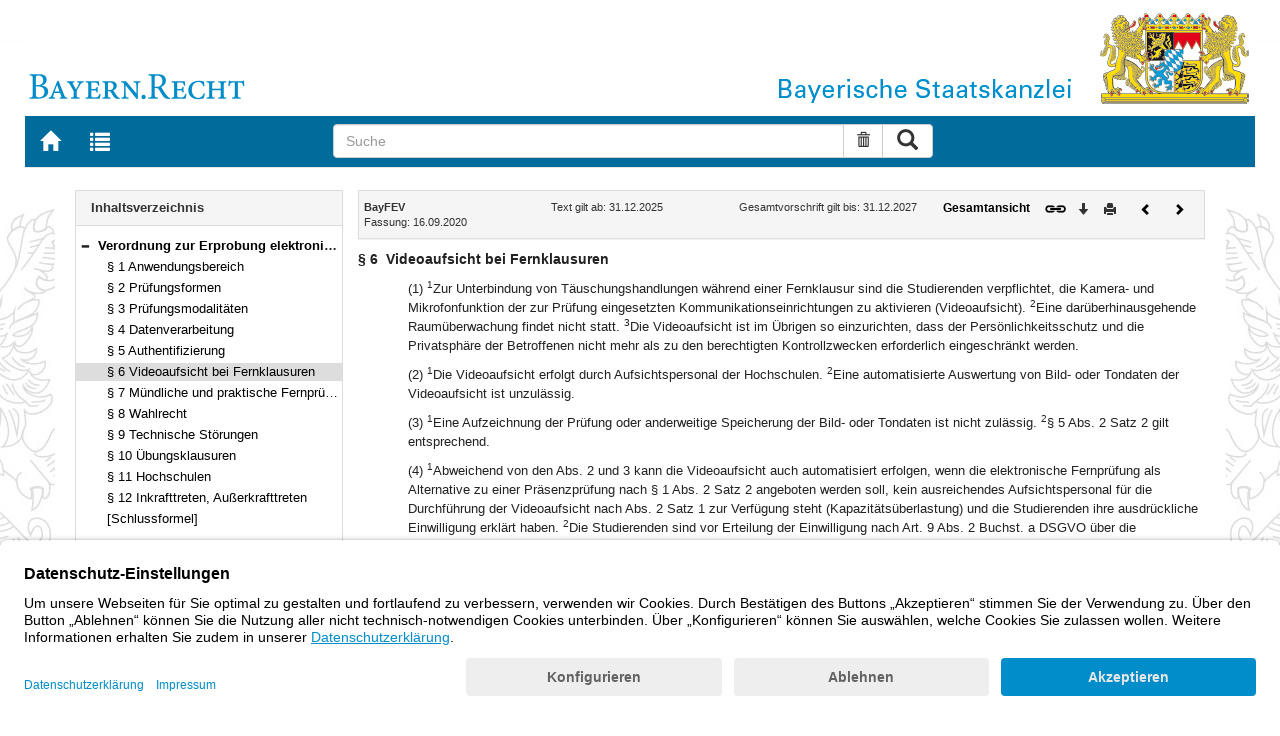

--- FILE ---
content_type: text/html; charset=utf-8
request_url: https://www.gesetze-bayern.de/Content/Document/BayFEV-6
body_size: 4984
content:

<!DOCTYPE html>
<html lang="de">
<head>
  <meta http-equiv="X-UA-Compatible" content="IE=edge" />
  <meta name="viewport" content="width=device-width, initial-scale=1" />

  <title>BayFEV: &#xA7; 6 Videoaufsicht bei Fernklausuren - B&#xFC;rgerservice</title>
  <link href="/favicon.ico" rel="shortcut icon" type="image/x-icon" />
  <link rel="apple-touch-icon" href="/apple-touch-icon.png" />
  <link rel="apple-touch-icon-precomposed" href="/apple-touch-icon-precomposed.png" />

  <link rel="stylesheet" href="/bundles/styles.css" />
  

  <script id="usercentrics-cmp" src="https://app.usercentrics.eu/browser-ui/latest/loader.js" data-settings-id="fyxvNFVrU" async></script>
</head>
<body>

<form action="/Search" id="searchForm" method="post">
<nav class="navbar navbar-default navbar-fixed-top" aria-label="Seitennavigation">
    <div class="row" id="header">
        <div class="col-xs-12 col-sm-4" style="padding-right: 0px; padding-left: 0px;">
            <a class="navbarItem" href="/" title="Zur Startseite von BAYERN.RECHT">
                <img src="/Images/logo_bayern-recht.png" class="img-responsive pull-left hidden-xs" alt="Logo Bayern.Recht" />
            </a>
        </div>
        <div id="portalLogo" class="col-xs-12 col-sm-8" style="padding-right: 0px; padding-left: 0px;">
            <img src="/Images/logo_bayern.png" class="img-responsive pull-right hidden-xs" alt="Logo Bayern" />
            <img src="/Images/logo_xs_bayern.png" class="img-responsive pull-right visible-xs" alt="Logo Bayern" />
        </div>
    </div>

    <ul class="nav navbar-nav col-xs-8 col-sm-4 col-lg-3">
        <li>
                <a class="navbarItem" href="/" title="Zur Startseite von BAYERN.RECHT"><span style="font-size: 20px" class="glyphicon glyphicon-home"></span><span class="sr-only">Zur Startseite von BAYERN.RECHT</span></a>
        </li>
        <li>
                <a at-target="lastSearch" class="navbarItem" href="/Search" title="Zur Trefferliste der letzten Suche"><span style="font-size: 20px" class="glyphicon glyphicon-list"></span><span class="sr-only">Zur Trefferliste der letzten Suche</span></a>
        </li>
    </ul>

    <div class="navbar-header">
        <button type="button" class="navbar-toggle" data-toggle="collapse" data-target="#bs-example-navbar-collapse-1">
            <span class="sr-only">Toggle navigation</span>
            <span class="icon-bar"></span>
            <span class="icon-bar"></span>
            <span class="icon-bar"></span>
        </button>
    </div>
    
    <div class="col-sm-5 col-lg-6" id="searchPanelDiv">
        <div class="collapse navbar-collapse" id="bs-example-navbar-collapse-1">
            <div style="padding:0px">
              <div class="navbar-form">
  <div at-target="searchSuggestInputGroup" class="input-group">
    <input at-target="searchPanelBox" autocomplete="off" class="form-control" id="searchPanelBox" name="SearchFields.Content" aria-label="Suche" placeholder="Suche" title="Geben Sie die zu suchenden Begriffe wie Schlagworte, Aktenzeichen, Zitate in beliebiger Reihenfolge ein..." type="text" 
           value="">
    <div style="width: 85px" class="input-group-btn">
      <button at-target="searchPanelBoxClearer" id="searchPanelBoxClearer" title="Suche zurücksetzen" class="btn btn-default" type="button"><i class="glyphicon glyphicon-trash"></i><span class="sr-only">Suche zurücksetzen</span></button>
      <button at-target="searchPanelBoxSubmit" class="btn btn-default" title="Suche ausführen" type="submit" style="padding: 3px 14px"><i style="font-size: 21px" class="glyphicon glyphicon-search"></i><span class="sr-only">Suche ausführen</span></button>
    </div>
  </div>
</div>


            </div>
        </div>
    </div>
</nav>
      <main class="container">
            <div class="row">
                

<div id="navigation" role="navigation" class="col-sm-4 col-lg-3">
    <h1 class="sr-only">Navigation</h1>

<div class="panel panel-default">
    <div class="panel-heading">
        <h2 class="panel-title">
            Inhaltsverzeichnis
        </h2>
    </div>
    <div id="toc" class="panel-collapse collapse in documentNavigationType">
        <div class="panel-body">
            <div class="tree">
                <ul class="list-group">
                    
<li class="list-group-item node-tree expanded " data-level="1" data-nodeid="0" data-docid="BayFEV" data-parent="" data-rootid="BayFEV" title="Verordnung zur Erprobung elektronischer Fernpr&#xFC;fungen an den Hochschulen in Bayern (Bayerische Fernpr&#xFC;fungserprobungsverordnung &#x2013; BayFEV) Vom 16. September 2020 (GVBl. S. 570) BayRS 2210-1-1-15-WK (&#xA7;&#xA7; 1&#x2013;12)">

<span class="icon" role="button"><i class="click-collapse glyphicon glyphicon-minus"></i><span class="sr-only">Bereich reduzieren</span></span><span class="icon"><i></i></span><a style="font-weight: bold" href="/Content/Document/BayFEV">Verordnung zur Erprobung elektronischer Fernpr&#xFC;fungen an den Hochschulen in Bayern (Bayerische Fernpr&#xFC;fungserprobungsverordnung &#x2013; BayFEV) Vom 16. September 2020 (GVBl. S. 570) BayRS 2210-1-1-15-WK (&#xA7;&#xA7; 1&#x2013;12)</a></li>

<li class="list-group-item node-tree  " data-level="2" data-nodeid="1" data-docid="BayFEV-1" data-parent="BayFEV" data-rootid="BayFEV" title="&#xA7; 1 Anwendungsbereich">
        <span class="indent"></span>

<span class="icon"><i class="glyphicon spacer"></i></span><span class="icon"><i></i></span><a style="font-weight: normal" href="/Content/Document/BayFEV-1">&#xA7; 1 Anwendungsbereich</a></li>

<li class="list-group-item node-tree  " data-level="2" data-nodeid="2" data-docid="BayFEV-2" data-parent="BayFEV" data-rootid="BayFEV" title="&#xA7; 2 Pr&#xFC;fungsformen">
        <span class="indent"></span>

<span class="icon"><i class="glyphicon spacer"></i></span><span class="icon"><i></i></span><a style="font-weight: normal" href="/Content/Document/BayFEV-2">&#xA7; 2 Pr&#xFC;fungsformen</a></li>

<li class="list-group-item node-tree  " data-level="2" data-nodeid="3" data-docid="BayFEV-3" data-parent="BayFEV" data-rootid="BayFEV" title="&#xA7; 3 Pr&#xFC;fungsmodalit&#xE4;ten">
        <span class="indent"></span>

<span class="icon"><i class="glyphicon spacer"></i></span><span class="icon"><i></i></span><a style="font-weight: normal" href="/Content/Document/BayFEV-3">&#xA7; 3 Pr&#xFC;fungsmodalit&#xE4;ten</a></li>

<li class="list-group-item node-tree  " data-level="2" data-nodeid="4" data-docid="BayFEV-4" data-parent="BayFEV" data-rootid="BayFEV" title="&#xA7; 4 Datenverarbeitung">
        <span class="indent"></span>

<span class="icon"><i class="glyphicon spacer"></i></span><span class="icon"><i></i></span><a style="font-weight: normal" href="/Content/Document/BayFEV-4">&#xA7; 4 Datenverarbeitung</a></li>

<li class="list-group-item node-tree  " data-level="2" data-nodeid="5" data-docid="BayFEV-5" data-parent="BayFEV" data-rootid="BayFEV" title="&#xA7; 5 Authentifizierung">
        <span class="indent"></span>

<span class="icon"><i class="glyphicon spacer"></i></span><span class="icon"><i></i></span><a style="font-weight: normal" href="/Content/Document/BayFEV-5">&#xA7; 5 Authentifizierung</a></li>

<li class="list-group-item node-tree  node-selected" data-level="2" data-nodeid="6" data-docid="BayFEV-6" data-parent="BayFEV" data-rootid="BayFEV" title="&#xA7; 6 Videoaufsicht bei Fernklausuren">
        <span class="indent"></span>

<span class="icon"><i class="glyphicon spacer"></i></span><span class="icon"><i></i></span><a style="font-weight: normal" href="/Content/Document/BayFEV-6">&#xA7; 6 Videoaufsicht bei Fernklausuren</a></li>

<li class="list-group-item node-tree  " data-level="2" data-nodeid="7" data-docid="BayFEV-7" data-parent="BayFEV" data-rootid="BayFEV" title="&#xA7; 7 M&#xFC;ndliche und praktische Fernpr&#xFC;fungen">
        <span class="indent"></span>

<span class="icon"><i class="glyphicon spacer"></i></span><span class="icon"><i></i></span><a style="font-weight: normal" href="/Content/Document/BayFEV-7">&#xA7; 7 M&#xFC;ndliche und praktische Fernpr&#xFC;fungen</a></li>

<li class="list-group-item node-tree  " data-level="2" data-nodeid="8" data-docid="BayFEV-8" data-parent="BayFEV" data-rootid="BayFEV" title="&#xA7; 8 Wahlrecht">
        <span class="indent"></span>

<span class="icon"><i class="glyphicon spacer"></i></span><span class="icon"><i></i></span><a style="font-weight: normal" href="/Content/Document/BayFEV-8">&#xA7; 8 Wahlrecht</a></li>

<li class="list-group-item node-tree  " data-level="2" data-nodeid="9" data-docid="BayFEV-9" data-parent="BayFEV" data-rootid="BayFEV" title="&#xA7; 9 Technische St&#xF6;rungen">
        <span class="indent"></span>

<span class="icon"><i class="glyphicon spacer"></i></span><span class="icon"><i></i></span><a style="font-weight: normal" href="/Content/Document/BayFEV-9">&#xA7; 9 Technische St&#xF6;rungen</a></li>

<li class="list-group-item node-tree  " data-level="2" data-nodeid="10" data-docid="BayFEV-10" data-parent="BayFEV" data-rootid="BayFEV" title="&#xA7; 10 &#xDC;bungsklausuren">
        <span class="indent"></span>

<span class="icon"><i class="glyphicon spacer"></i></span><span class="icon"><i></i></span><a style="font-weight: normal" href="/Content/Document/BayFEV-10">&#xA7; 10 &#xDC;bungsklausuren</a></li>

<li class="list-group-item node-tree  " data-level="2" data-nodeid="11" data-docid="BayFEV-11" data-parent="BayFEV" data-rootid="BayFEV" title="&#xA7; 11 Hochschulen">
        <span class="indent"></span>

<span class="icon"><i class="glyphicon spacer"></i></span><span class="icon"><i></i></span><a style="font-weight: normal" href="/Content/Document/BayFEV-11">&#xA7; 11 Hochschulen</a></li>

<li class="list-group-item node-tree  " data-level="2" data-nodeid="12" data-docid="BayFEV-12" data-parent="BayFEV" data-rootid="BayFEV" title="&#xA7; 12 Inkrafttreten, Au&#xDF;erkrafttreten">
        <span class="indent"></span>

<span class="icon"><i class="glyphicon spacer"></i></span><span class="icon"><i></i></span><a style="font-weight: normal" href="/Content/Document/BayFEV-12">&#xA7; 12 Inkrafttreten, Au&#xDF;erkrafttreten</a></li>

<li class="list-group-item node-tree  " data-level="2" data-nodeid="13" data-docid="BayFEV-NN1" data-parent="BayFEV" data-rootid="BayFEV" title="[Schlussformel]">
        <span class="indent"></span>

<span class="icon"><i class="glyphicon spacer"></i></span><span class="icon"><i></i></span><a style="font-weight: normal" href="/Content/Document/BayFEV-NN1">[Schlussformel]</a></li>

                </ul>
            </div>
        </div>
    </div>
</div>
</div>
<div id="content" class="col-sm-8 col-lg-9 " style="padding:0px">
    <h1 class="sr-only">Inhalt</h1>
    

<div class="panel panel-default">
    <div class="panel-heading" style="padding-top: 9px; padding-bottom: 8px">
        <div class="panel-title row">
            <div id="doc-metadata" class="col-xs-7 col-sm-6 col-md-7 col-lg-8">
                <div class="row">
                        <div class="col-md-4" style="padding-right: 0px; padding-left: 5px">
                            <b>BayFEV</b>
                        </div>
                        <div class="col-md-4" style="padding-right: 0px; padding-left: 5px">
                            Text gilt ab: 31.12.2025
                        </div>
                        <div class="col-md-4" style="padding-right: 0px; padding-left: 5px">
                            Gesamtvorschrift gilt bis: 31.12.2027
                        </div>
                        <div class="col-md-4" style="padding-right: 0px; padding-left: 5px">
                            Fassung: 16.09.2020
                        </div>
                        <div class="col-md-4" style="padding-right: 0px; padding-left: 5px">
                            
                        </div>
                </div>
            </div>
            <div id="doc-toolbar" class="col-xs-5 col-sm-6 col-md-5 col-lg-4">
                <div class="row">
                    <div class="col-xs-12 col-sm-5 toolbar-cmd text-right">
                                <a style="font-weight:bold" href="/Content/Document/BayFEV/true" title="Gesamtes Gesetz auf einer Seite anzeigen"><span>Gesamtansicht</span></a>
                    </div>
                    <div class="col-xs-12 col-sm-7">
                        <div class="row pull-right">
                            <div class="col-xs-2 toolbar-cmd" style="padding-left: 5px;">
                                <label for="linking" title="Link abrufen">
                                    <button type="button" class="anchor-getLink"><img src="/Images/link.png" title="Link abrufen" alt="Link abrufen" /></button>
                                </label>
                              <div id="getLinkPopover" style="display: none">
                                  <input type="text" name="linkurl" id="linking" value="https://www.gesetze-bayern.de/Content/Document/BayFEV-6" />
                              </div>
                            </div>
                            <div class="col-xs-2 toolbar-cmd">
                                <button type="button" class="anchor-downloadDocument" at-target="downloadDocument"><span class="glyphicon glyphicon-arrow-down" title="Download"></span><span class="sr-only">Download</span></button>
                              <div id="downloadDocumentPopover" style="display: none">
                                <ul id="download-list" class="popover-list">
                                  <li><a at-target="downloadDocumentPDF" href="/Content/Pdf/BayFEV-6?all=False" title="Download PDF"><img src="/Images/pdficon.png" alt="Download PDF" /></a></li>
                                  <li><a at-target="downloadDocumentRTF" href="/Content/Rtf/BayFEV-6?all=False" title="Download RTF" style="padding-left: 10px;"><img src="/Images/rtficon.png" alt="Download RTF" /></a></li>
                                  <li><a at-target="downloadDocumentZIP" href="/Content/Zip/BayFEV" title="Download ZIP" style="padding-left: 10px;"><img src="/Images/zipicon.png" alt="Download ZIP" /></a></li>
                                </ul>
                              </div>
                            </div>
                            <div class="col-xs-2 toolbar-cmd">
                                <button type="button" class="anchor-print" at-target="printDocument" onclick="window.open('/Content/Document/BayFEV-6?view=Print')" title="Drucken"><span class="glyphicon glyphicon-print"></span><span class="sr-only">Drucken</span></button>
                            </div>

                                <div class="col-xs-3 toolbar-cmd" style="padding-left:18px">
                                        <a href="/Content/Document/BayFEV-5" title="Vorheriges Dokument"><span class="glyphicon glyphicon-chevron-left"></span><span class="sr-only">Vorheriges Dokument</span></a>
                                </div>
                                <div class="col-xs-3 toolbar-cmd">
                                        <a href="/Content/Document/BayFEV-7" title="Nächstes Dokument"><span class="glyphicon glyphicon-chevron-right"></span><span class="sr-only">Nächstes Dokument</span></a>
                                </div>
                        </div>
                    </div>
                </div>
            </div>
        </div>
    </div>
</div>
<div class="cont">
    
        <div class="paraheading">
          <div class="absatz paranr">§ 6</div>
          <div class="absatz paratitel"> Videoaufsicht bei Fernklausuren </div>
          <div class="clearer"></div>
        </div>
        <div class="absatz paratext">(1) <sup class="satznr">1</sup>Zur Unterbindung von Täuschungshandlungen während einer Fernklausur sind die Studierenden verpflichtet, die Kamera- und Mikrofonfunktion der zur Prüfung eingesetzten Kommunikationseinrichtungen zu aktivieren (Videoaufsicht). <sup class="satznr">2</sup>Eine darüberhinausgehende Raumüberwachung findet nicht statt. <sup class="satznr">3</sup>Die Videoaufsicht ist im Übrigen so einzurichten, dass der Persönlichkeitsschutz und die Privatsphäre der Betroffenen nicht mehr als zu den berechtigten Kontrollzwecken erforderlich eingeschränkt werden.</div>
        <div class="absatz paratext">(2) <sup class="satznr">1</sup>Die Videoaufsicht erfolgt durch Aufsichtspersonal der Hochschulen. <sup class="satznr">2</sup>Eine automatisierte Auswertung von Bild- oder Tondaten der Videoaufsicht ist unzulässig.</div>
        <div class="absatz paratext">(3) <sup class="satznr">1</sup>Eine Aufzeichnung der Prüfung oder anderweitige Speicherung der Bild- oder Tondaten ist nicht zulässig. <sup class="satznr">2</sup>§ 5 Abs. 2 Satz 2 gilt entsprechend.</div>
        <div class="absatz paratext">(4) <sup class="satznr">1</sup>Abweichend von den Abs. 2 und 3 kann die Videoaufsicht auch automatisiert erfolgen, wenn die elektronische Fernprüfung als Alternative zu einer Präsenzprüfung nach § 1 Abs. 2 Satz 2 angeboten werden soll, kein ausreichendes Aufsichtspersonal für die Durchführung der Videoaufsicht nach Abs. 2 Satz 1 zur Verfügung steht (Kapazitätsüberlastung) und die Studierenden ihre ausdrückliche Einwilligung erklärt haben. <sup class="satznr">2</sup>Die Studierenden sind vor Erteilung der Einwilligung nach Art. 9 Abs. 2 Buchst. a DSGVO über die Wirkungsweise einer automatisierten Videoaufsicht und die bestehenden Möglichkeiten zur Ablegung einer Präsenzprüfung zu unterrichten. <sup class="satznr">3</sup>Die Kapazitätsüberlastung ist zu dokumentieren. <sup class="satznr">4</sup>Personenbezogene Daten, die bei einer automatisierten Videoaufsicht verarbeitet werden, dürfen nicht länger gespeichert werden, als dies zu Kontrollzwecken unbedingt erforderlich ist. <sup class="satznr">5</sup>Die Erstellung von Persönlichkeitsprofilen ist unzulässig.</div>
      
</div>


</div>
        


            </div>
      </main>


<footer class="row">
    <ul>
        <li class="col-sm-3">
            <a href="http://www.bayern.de" target="_blank">Bayern.de</a>
        </li>
        <li class="col-sm-3">
            <a href="http://www.freistaat.bayern/" target="_blank">BayernPortal</a>
        </li>
        <li class="col-sm-3">
            <a href="/Content/Document/Datenschutz">Datenschutz</a>
        </li>
        <li class="col-sm-3">
            <a href="/Content/Document/Impressum">Impressum</a>
        </li>
        <li class="col-sm-3">
            <a href="/Content/Document/Barrierefreiheit">Barrierefreiheit</a>
        </li>
        <li class="col-sm-3">
            <a href="/Content/Document/Hilfe">Hilfe</a>
        </li>
        <li class="col-sm-3">
            <a href="http://www.bayern.de/service/bayern-direkt-2/" target="_blank">Kontakt</a>
        </li>
        <li class="col-sm-3">
            <button class="btn btn-link" id="adjustFontsize" type="button"><span style="font-size: 55%" class="glyphicon glyphicon-font" title="Schriftgröße"></span><span style="font-size: 90%" class="glyphicon glyphicon-font" title="Schriftgröße"></span><span class="sr-only">Schriftgröße</span></button>
          <div id="adjustFontsizePopover" style="display: none">
            <ul id="fontsize-list" class="popover-list">
              <li><a id="btn-fontsize-small" href="/changefontsize?fontsize=small"><span>A</span></a></li>
              <li><a id="btn-fontsize-normal" href="/changefontsize?fontsize=middle"><span>A</span></a></li>
              <li><a id="btn-fontsize-large" href="/changefontsize?fontsize=large"><span>A</span></a></li>
            </ul>
          </div>
            <span>&nbsp;&nbsp;&nbsp;&nbsp;</span>
          <a href="/changecontrast" title="Kontrastwechsel"><span style="font-size: 120%" class="glyphicon glyphicon-adjust"></span><span class="sr-only">Kontrastwechsel</span></a>
        </li>
    </ul>
</footer><input name="__RequestVerificationToken" type="hidden" value="CfDJ8L3-B3X7t51Po-X3ptTaoGT207DVjB50sN-SpVM0MGaICClOdNWouX0qDD5SkWIiWiBBqiLFn6_Lv3jMfeyBFXP-JdRgLMOa6gmOFLluu5NLIB1GnDBZe_8j8GKjlxU9ddm2ZA0Ys6Fv_8nwQY-nOrE" /></form>
    <!-- Piwik -->
<script type="text/plain" data-usercentrics="Matomo">
        var _paq = _paq || [];
        const regex = /-(?!bayern\.de)/g;
        _paq.push(['setCustomUrl', location.href.replace(regex,'/') + '/']);
        _paq.push(['trackPageView']);
        _paq.push(['enableLinkTracking']);
        (function() {
        _paq.push(['setTrackerUrl', 'https://beck.matomo.cloud/matomo.php']);
        _paq.push(['setSiteId', 4]);

        var d=document, g=d.createElement('script'), s=d.getElementsByTagName('script')[0];
        g.type='text/javascript'; g.async=true; g.defer=true; g.src='https://beck.matomo.cloud/matomo.js'; s.parentNode.insertBefore(g,s);
        })();
</script>
<!-- End Piwik Code -->


    <script src="/bundles/jquery.js"></script>
    
    
    <script src="/bundles/Scripts.js"></script>
</body>
</html>
